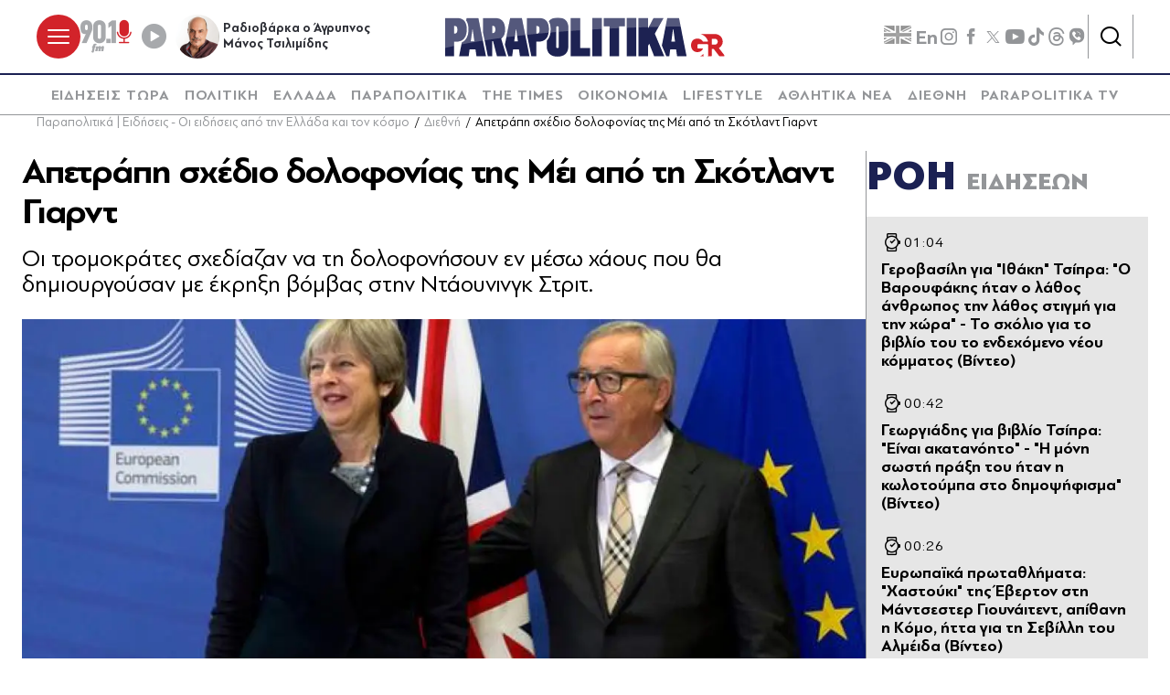

--- FILE ---
content_type: text/html; charset=utf-8
request_url: https://www.parapolitika.gr/diethni/article/290075/apetrapi-schedio-dolofonias-tis-mei-apo-tin-skotlant-giarnt/$component/shared$ArticleSideShared%5B0%5D/
body_size: 3569
content:



<h3 class="gridLayout__title">
    <a href="/roi-eidiseon/" class="gridLayout__link">
        

&#x3A1;&#x39F;&#x397;
        <span class="gridLayout__text">
            

&#x395;&#x399;&#x394;&#x397;&#x3A3;&#x395;&#x3A9;&#x39D;
        </span>
    </a>
</h3>
<div class="gridLayout__colContent gridLayout__colContent--gray">



<article class="article article--typeMinimal article--typeEmphasized">


    

    <div class="article__details">
            <div class="article__top">
                        <time class="article__time" datetime="25/11/2025 1:04:09&#x202F;&#x3C0;.&#x3BC;.">
                            <time datetime="2025-11-24T23:04:09Z" itemprop="datePublished" title="01:04">01:04</time>
                        </time> 
            </div>  
        

        
            <h3 class="article__title">
                <a href="/politiki/article/1644068/gerovasili-gia-ithaki-tsipra-o-varoufakis-itan-o-lathos-anthropos-tin-lathos-stigmi-gia-tin-hora-to-sholio-gia-to-vivlio-tou-to-endehomeno-neou-kommatos-video/" target="_self">
                    &#x393;&#x3B5;&#x3C1;&#x3BF;&#x3B2;&#x3B1;&#x3C3;&#x3AF;&#x3BB;&#x3B7; &#x3B3;&#x3B9;&#x3B1; &quot;&#x399;&#x3B8;&#x3AC;&#x3BA;&#x3B7;&quot; &#x3A4;&#x3C3;&#x3AF;&#x3C0;&#x3C1;&#x3B1;: &quot;&#x39F; &#x392;&#x3B1;&#x3C1;&#x3BF;&#x3C5;&#x3C6;&#x3AC;&#x3BA;&#x3B7;&#x3C2; &#x3AE;&#x3C4;&#x3B1;&#x3BD; &#x3BF; &#x3BB;&#x3AC;&#x3B8;&#x3BF;&#x3C2; &#x3AC;&#x3BD;&#x3B8;&#x3C1;&#x3C9;&#x3C0;&#x3BF;&#x3C2; &#x3C4;&#x3B7;&#x3BD; &#x3BB;&#x3AC;&#x3B8;&#x3BF;&#x3C2; &#x3C3;&#x3C4;&#x3B9;&#x3B3;&#x3BC;&#x3AE; &#x3B3;&#x3B9;&#x3B1; &#x3C4;&#x3B7;&#x3BD; &#x3C7;&#x3CE;&#x3C1;&#x3B1;&quot; - &#x3A4;&#x3BF; &#x3C3;&#x3C7;&#x3CC;&#x3BB;&#x3B9;&#x3BF; &#x3B3;&#x3B9;&#x3B1; &#x3C4;&#x3BF; &#x3B2;&#x3B9;&#x3B2;&#x3BB;&#x3AF;&#x3BF; &#x3C4;&#x3BF;&#x3C5; &#x3C4;&#x3BF; &#x3B5;&#x3BD;&#x3B4;&#x3B5;&#x3C7;&#x3CC;&#x3BC;&#x3B5;&#x3BD;&#x3BF; &#x3BD;&#x3AD;&#x3BF;&#x3C5; &#x3BA;&#x3CC;&#x3BC;&#x3BC;&#x3B1;&#x3C4;&#x3BF;&#x3C2; (&#x392;&#x3AF;&#x3BD;&#x3C4;&#x3B5;&#x3BF;)
                </a>
            </h3>
        
        
        

    </div>
</article>


<article class="article article--typeMinimal article--typeEmphasized">


    

    <div class="article__details">
            <div class="article__top">
                        <time class="article__time" datetime="25/11/2025 12:42:00&#x202F;&#x3C0;.&#x3BC;.">
                            <time datetime="2025-11-24T22:42:00Z" itemprop="datePublished" title="00:42">00:42</time>
                        </time> 
            </div>  
        

        
            <h3 class="article__title">
                <a href="/politiki/article/1644067/georgiadis-gia-vivlio-tsipra-einai-akatanoito-i-moni-sosti-praxi-tou-itan-i-kolotouba-sto-dimopsifisma-video/" target="_self">
                    &#x393;&#x3B5;&#x3C9;&#x3C1;&#x3B3;&#x3B9;&#x3AC;&#x3B4;&#x3B7;&#x3C2; &#x3B3;&#x3B9;&#x3B1; &#x3B2;&#x3B9;&#x3B2;&#x3BB;&#x3AF;&#x3BF; &#x3A4;&#x3C3;&#x3AF;&#x3C0;&#x3C1;&#x3B1;: &quot;&#x395;&#x3AF;&#x3BD;&#x3B1;&#x3B9; &#x3B1;&#x3BA;&#x3B1;&#x3C4;&#x3B1;&#x3BD;&#x3CC;&#x3B7;&#x3C4;&#x3BF;&quot; - &quot;&#x397; &#x3BC;&#x3CC;&#x3BD;&#x3B7; &#x3C3;&#x3C9;&#x3C3;&#x3C4;&#x3AE; &#x3C0;&#x3C1;&#x3AC;&#x3BE;&#x3B7; &#x3C4;&#x3BF;&#x3C5; &#x3AE;&#x3C4;&#x3B1;&#x3BD; &#x3B7; &#x3BA;&#x3C9;&#x3BB;&#x3BF;&#x3C4;&#x3BF;&#x3CD;&#x3BC;&#x3C0;&#x3B1; &#x3C3;&#x3C4;&#x3BF; &#x3B4;&#x3B7;&#x3BC;&#x3BF;&#x3C8;&#x3AE;&#x3C6;&#x3B9;&#x3C3;&#x3BC;&#x3B1;&quot; (&#x392;&#x3AF;&#x3BD;&#x3C4;&#x3B5;&#x3BF;)
                </a>
            </h3>
        
        
        

    </div>
</article>


<article class="article article--typeMinimal article--typeEmphasized">


    

    <div class="article__details">
            <div class="article__top">
                        <time class="article__time" datetime="25/11/2025 12:26:00&#x202F;&#x3C0;.&#x3BC;.">
                            <time datetime="2025-11-24T22:26:00Z" itemprop="datePublished" title="00:26">00:26</time>
                        </time> 
            </div>  
        

        
            <h3 class="article__title">
                <a href="/sports/article/1644066/europaika-protathlimata-hastouki-tis-everton-sti-madsester-giounaited-apithani-i-komo-itta-gia-ti-sevilli-tou-almeida-video/" target="_self">
                    &#x395;&#x3C5;&#x3C1;&#x3C9;&#x3C0;&#x3B1;&#x3CA;&#x3BA;&#x3AC; &#x3C0;&#x3C1;&#x3C9;&#x3C4;&#x3B1;&#x3B8;&#x3BB;&#x3AE;&#x3BC;&#x3B1;&#x3C4;&#x3B1;: &quot;&#x3A7;&#x3B1;&#x3C3;&#x3C4;&#x3BF;&#x3CD;&#x3BA;&#x3B9;&quot; &#x3C4;&#x3B7;&#x3C2; &#x388;&#x3B2;&#x3B5;&#x3C1;&#x3C4;&#x3BF;&#x3BD; &#x3C3;&#x3C4;&#x3B7; &#x39C;&#x3AC;&#x3BD;&#x3C4;&#x3C3;&#x3B5;&#x3C3;&#x3C4;&#x3B5;&#x3C1; &#x393;&#x3B9;&#x3BF;&#x3C5;&#x3BD;&#x3AC;&#x3B9;&#x3C4;&#x3B5;&#x3BD;&#x3C4;, &#x3B1;&#x3C0;&#x3AF;&#x3B8;&#x3B1;&#x3BD;&#x3B7; &#x3B7; &#x39A;&#x3CC;&#x3BC;&#x3BF;, &#x3AE;&#x3C4;&#x3C4;&#x3B1; &#x3B3;&#x3B9;&#x3B1; &#x3C4;&#x3B7; &#x3A3;&#x3B5;&#x3B2;&#x3AF;&#x3BB;&#x3BB;&#x3B7; &#x3C4;&#x3BF;&#x3C5; &#x391;&#x3BB;&#x3BC;&#x3AD;&#x3B9;&#x3B4;&#x3B1; (&#x392;&#x3AF;&#x3BD;&#x3C4;&#x3B5;&#x3BF;)
                </a>
            </h3>
        
        
        

    </div>
</article>


<article class="article article--typeMinimal article--typeEmphasized">


        <div class="article__img ">



<figure >
    <picture>

                <source srcset="https://s.parapolitika.gr/images/743x418/jpg/files/2025-11-25/boulgaria-kina-simfonies.webp" type="image/webp" media="(min-width: 640px)" />
                <source srcset="https://s.parapolitika.gr/images/743x418/jpg/files/2025-11-25/boulgaria-kina-simfonies.jp2" type="image/jp2" media="(min-width: 640px)" />
                <source srcset="https://s.parapolitika.gr/images/352x208/jpg/files/2025-11-25/boulgaria-kina-simfonies.webp" type="image/webp" media="(max-width: 639px)" />
                <source srcset="https://s.parapolitika.gr/images/352x208/jpg/files/2025-11-25/boulgaria-kina-simfonies.jp2" type="image/jp2" media="(max-width: 639px)" />

            <img src="https://s.parapolitika.gr/images/743x418/jpg/files/2025-11-25/boulgaria-kina-simfonies.jpg" alt="Βουλγαρία &amp; Κίνα: 17 συμφωνίες συνεργασίας για εκπαίδευση και υγεία" loading="lazy" />
    </picture>
</figure>

            <a href="/diethni/article/1644065/voulgaria-kai-kina-upegrapsan-17-nees-sumfonies-sunergasias-poious-tomeis-aforoun/" class="article__imgLink" aria-label="Article Link" target="_self"></a>
        </div>
    

    <div class="article__details">
            <div class="article__top">
                        <time class="article__time" datetime="25/11/2025 12:14:49&#x202F;&#x3C0;.&#x3BC;.">
                            <time datetime="2025-11-24T22:14:49Z" itemprop="datePublished" title="00:14">00:14</time>
                        </time> 
            </div>  
        

        
            <h3 class="article__title">
                <a href="/diethni/article/1644065/voulgaria-kai-kina-upegrapsan-17-nees-sumfonies-sunergasias-poious-tomeis-aforoun/" target="_self">
                    &#x392;&#x3BF;&#x3C5;&#x3BB;&#x3B3;&#x3B1;&#x3C1;&#x3AF;&#x3B1; &#x3BA;&#x3B1;&#x3B9; &#x39A;&#x3AF;&#x3BD;&#x3B1; &#x3C5;&#x3C0;&#x3AD;&#x3B3;&#x3C1;&#x3B1;&#x3C8;&#x3B1;&#x3BD; 17 &#x3BD;&#x3AD;&#x3B5;&#x3C2; &#x3C3;&#x3C5;&#x3BC;&#x3C6;&#x3C9;&#x3BD;&#x3AF;&#x3B5;&#x3C2; &#x3C3;&#x3C5;&#x3BD;&#x3B5;&#x3C1;&#x3B3;&#x3B1;&#x3C3;&#x3AF;&#x3B1;&#x3C2; - &#x3A0;&#x3BF;&#x3B9;&#x3BF;&#x3C5;&#x3C2; &#x3C4;&#x3BF;&#x3BC;&#x3B5;&#x3AF;&#x3C2; &#x3B1;&#x3C6;&#x3BF;&#x3C1;&#x3BF;&#x3CD;&#x3BD;
                </a>
            </h3>
        
        
        

    </div>
</article>


<article class="article article--typeMinimal article--typeEmphasized">


    

    <div class="article__details">
            <div class="article__top">
                        <time class="article__time" datetime="25/11/2025 12:06:00&#x202F;&#x3C0;.&#x3BC;.">
                            <time datetime="2025-11-24T22:06:00Z" itemprop="datePublished" title="00:06">00:06</time>
                        </time> 
            </div>  
        

        
            <h3 class="article__title">
                <a href="/sports/article/1644064/madsester-giounaited-everton-hastoukise-subaikti-tou-o-gouei-kai-efage-kokkini-eikones-video/" target="_self">
                    &#x39C;&#x3AC;&#x3BD;&#x3C4;&#x3C3;&#x3B5;&#x3C3;&#x3C4;&#x3B5;&#x3C1; &#x393;&#x3B9;&#x3BF;&#x3C5;&#x3BD;&#x3AC;&#x3B9;&#x3C4;&#x3B5;&#x3BD;&#x3C4; - &#x388;&#x3B2;&#x3B5;&#x3C1;&#x3C4;&#x3BF;&#x3BD;: &#x3A7;&#x3B1;&#x3C3;&#x3C4;&#x3BF;&#x3CD;&#x3BA;&#x3B9;&#x3C3;&#x3B5; &#x3C3;&#x3C5;&#x3BC;&#x3C0;&#x3B1;&#x3AF;&#x3BA;&#x3C4;&#x3B7; &#x3C4;&#x3BF;&#x3C5; &#x3BF; &#x393;&#x3BA;&#x3BF;&#x3C5;&#x3AD;&#x3B9; &#x3BA;&#x3B1;&#x3B9; &quot;&#x3AD;&#x3C6;&#x3B1;&#x3B3;&#x3B5;&quot; &#x3BA;&#x3CC;&#x3BA;&#x3BA;&#x3B9;&#x3BD;&#x3B7; (&#x395;&#x3B9;&#x3BA;&#x3CC;&#x3BD;&#x3B5;&#x3C2; &amp; &#x392;&#x3AF;&#x3BD;&#x3C4;&#x3B5;&#x3BF;)
                </a>
            </h3>
        
        
        

    </div>
</article>


<article class="article article--typeMinimal article--typeEmphasized">


    

    <div class="article__details">
            <div class="article__top">
                        <time class="article__time" datetime="24/11/2025 11:58:40&#x202F;&#x3BC;.&#x3BC;.">
                            <time datetime="2025-11-24T21:58:40Z" itemprop="datePublished" title="24.11.2025 23:58">24.11.2025 23:58</time>
                        </time> 
            </div>  
        

        
            <h3 class="article__title">
                <a href="/diethni/article/1644063/dikastiki-apofasi-orosimo-stis-ipa-akurothikan-oi-katigories-kata-komei-kai-tzeims-dikastis-krinei-paratupo-ton-diorismo-tis-eisaggeleos-apo-ton-trab/" target="_self">
                    &#x394;&#x3B9;&#x3BA;&#x3B1;&#x3C3;&#x3C4;&#x3B9;&#x3BA;&#x3AE; &#x3B1;&#x3C0;&#x3CC;&#x3C6;&#x3B1;&#x3C3;&#x3B7;-&#x3BF;&#x3C1;&#x3CC;&#x3C3;&#x3B7;&#x3BC;&#x3BF; &#x3C3;&#x3C4;&#x3B9;&#x3C2; &#x397;&#x3A0;&#x391;: &#x391;&#x3BA;&#x3C5;&#x3C1;&#x3CE;&#x3B8;&#x3B7;&#x3BA;&#x3B1;&#x3BD; &#x3BF;&#x3B9; &#x3BA;&#x3B1;&#x3C4;&#x3B7;&#x3B3;&#x3BF;&#x3C1;&#x3AF;&#x3B5;&#x3C2; &#x3BA;&#x3B1;&#x3C4;&#x3AC; &#x39A;&#x3CC;&#x3BC;&#x3B5;&#x3CA; &#x3BA;&#x3B1;&#x3B9; &#x3A4;&#x3B6;&#x3AD;&#x3B9;&#x3BC;&#x3C2; - &#x394;&#x3B9;&#x3BA;&#x3B1;&#x3C3;&#x3C4;&#x3AE;&#x3C2; &#x3BA;&#x3C1;&#x3AF;&#x3BD;&#x3B5;&#x3B9; &#x3C0;&#x3B1;&#x3C1;&#x3AC;&#x3C4;&#x3C5;&#x3C0;&#x3BF; &#x3C4;&#x3BF;&#x3BD; &#x3B4;&#x3B9;&#x3BF;&#x3C1;&#x3B9;&#x3C3;&#x3BC;&#x3CC; &#x3C4;&#x3B7;&#x3C2; &#x3B5;&#x3B9;&#x3C3;&#x3B1;&#x3B3;&#x3B3;&#x3B5;&#x3BB;&#x3AD;&#x3C9;&#x3C2; &#x3B1;&#x3C0;&#x3CC; &#x3C4;&#x3BF;&#x3BD; &#x3A4;&#x3C1;&#x3B1;&#x3BC;&#x3C0;
                </a>
            </h3>
        
        
        

    </div>
</article>


<article class="article article--typeMinimal article--typeEmphasized">


    

    <div class="article__details">
            <div class="article__top">
                        <time class="article__time" datetime="24/11/2025 11:45:00&#x202F;&#x3BC;.&#x3BC;.">
                            <time datetime="2025-11-24T21:45:00Z" itemprop="datePublished" title="24.11.2025 23:45">24.11.2025 23:45</time>
                        </time> 
            </div>  
        

        
            <h3 class="article__title">
                <a href="/ellada/article/1644062/seismos-35-rihter-sta-hania-pou-itan-to-epikedro-tis-donisis-sta-287-hlm-to-estiako-vathos/" target="_self">
                    &#x3A3;&#x3B5;&#x3B9;&#x3C3;&#x3BC;&#x3CC;&#x3C2; 3,5 &#x3A1;&#x3AF;&#x3C7;&#x3C4;&#x3B5;&#x3C1; &#x3C3;&#x3C4;&#x3B1; &#x3A7;&#x3B1;&#x3BD;&#x3B9;&#x3AC;: &#x3A0;&#x3BF;&#x3C5; &#x3AE;&#x3C4;&#x3B1;&#x3BD; &#x3C4;&#x3BF; &#x3B5;&#x3C0;&#x3AF;&#x3BA;&#x3B5;&#x3BD;&#x3C4;&#x3C1;&#x3BF; &#x3C4;&#x3B7;&#x3C2; &#x3B4;&#x3CC;&#x3BD;&#x3B7;&#x3C3;&#x3B7;&#x3C2; - &#x3A3;&#x3C4;&#x3B1; 28,7 &#x3C7;&#x3BB;&#x3BC; &#x3C4;&#x3BF; &#x3B5;&#x3C3;&#x3C4;&#x3B9;&#x3B1;&#x3BA;&#x3CC; &#x3B2;&#x3AC;&#x3B8;&#x3BF;&#x3C2; 
                </a>
            </h3>
        
        
        

    </div>
</article>


<article class="article article--typeMinimal article--typeEmphasized">


        <div class="article__img ">



<figure >
    <picture>

                <source srcset="https://s.parapolitika.gr/images/743x418/jpg/files/2025-11-24/zaharova-kata-von-der-leyen.webp" type="image/webp" media="(min-width: 640px)" />
                <source srcset="https://s.parapolitika.gr/images/743x418/jpg/files/2025-11-24/zaharova-kata-von-der-leyen.jp2" type="image/jp2" media="(min-width: 640px)" />
                <source srcset="https://s.parapolitika.gr/images/352x208/jpg/files/2025-11-24/zaharova-kata-von-der-leyen.webp" type="image/webp" media="(max-width: 639px)" />
                <source srcset="https://s.parapolitika.gr/images/352x208/jpg/files/2025-11-24/zaharova-kata-von-der-leyen.jp2" type="image/jp2" media="(max-width: 639px)" />

            <img src="https://s.parapolitika.gr/images/743x418/jpg/files/2025-11-24/zaharova-kata-von-der-leyen.jpg" alt="Ζαχάροβα κατά φον ντερ Λάιεν" loading="lazy" />
    </picture>
</figure>

            <a href="/diethni/article/1644061/zaharova-kata-fon-der-laien-i-rosiki-apadisi-stous-orous-tis-ee-gia-tin-eirini-stin-oukrania/" class="article__imgLink" aria-label="Article Link" target="_self"></a>
        </div>
    

    <div class="article__details">
            <div class="article__top">
                        <time class="article__time" datetime="24/11/2025 11:42:00&#x202F;&#x3BC;.&#x3BC;.">
                            <time datetime="2025-11-24T21:42:00Z" itemprop="datePublished" title="24.11.2025 23:42">24.11.2025 23:42</time>
                        </time> 
            </div>  
        

        
            <h3 class="article__title">
                <a href="/diethni/article/1644061/zaharova-kata-fon-der-laien-i-rosiki-apadisi-stous-orous-tis-ee-gia-tin-eirini-stin-oukrania/" target="_self">
                    &#x396;&#x3B1;&#x3C7;&#x3AC;&#x3C1;&#x3BF;&#x3B2;&#x3B1; &#x3BA;&#x3B1;&#x3C4;&#x3AC; &#x3C6;&#x3BF;&#x3BD; &#x3BD;&#x3C4;&#x3B5;&#x3C1; &#x39B;&#x3AC;&#x3B9;&#x3B5;&#x3BD;: H &#x394;&#x3CD;&#x3C3;&#x3B7; &#x3B5;&#x3C0;&#x3AD;&#x3B2;&#x3B1;&#x3BB;&#x3B5; &#x3BC;&#x3B5; &#x3C4;&#x3B7; &#x3B2;&#x3AF;&#x3B1; &#x3BC;&#x3B9;&#x3B1; &#x3BC;&#x3BF;&#x3BD;&#x3BF;&#x3BC;&#x3B5;&#x3C1;&#x3AE; &#x3B1;&#x3BD;&#x3B1;&#x3B4;&#x3B9;&#x3B1;&#x3BC;&#x3CC;&#x3C1;&#x3C6;&#x3C9;&#x3C3;&#x3B7; &#x3C4;&#x3C9;&#x3BD; &#x3C3;&#x3C5;&#x3BD;&#x3CC;&#x3C1;&#x3C9;&#x3BD; &#x3C4;&#x3B7;&#x3C2; &#x3A3;&#x3B5;&#x3C1;&#x3B2;&#x3AF;&#x3B1;&#x3C2;
                </a>
            </h3>
        
        
        

    </div>
</article>


<article class="article article--typeMinimal article--typeEmphasized">


    

    <div class="article__details">
            <div class="article__top">
                        <time class="article__time" datetime="24/11/2025 11:42:00&#x202F;&#x3BC;.&#x3BC;.">
                            <time datetime="2025-11-24T21:42:00Z" itemprop="datePublished" title="24.11.2025 23:42">24.11.2025 23:42</time>
                        </time> 
            </div>  
        

        
            <h3 class="article__title">
                <a href="/sports/article/1644060/armani-milano-paraitithike-o-mesina-to-timoni-anelave-o-poeta/" target="_self">
                    &#x391;&#x3C1;&#x3BC;&#x3AC;&#x3BD;&#x3B9; &#x39C;&#x3B9;&#x3BB;&#x3AC;&#x3BD;&#x3BF;: &#x3A0;&#x3B1;&#x3C1;&#x3B1;&#x3B9;&#x3C4;&#x3AE;&#x3B8;&#x3B7;&#x3BA;&#x3B5; &#x3BF; &#x39C;&#x3B5;&#x3C3;&#x3AF;&#x3BD;&#x3B1;, &#x3C4;&#x3BF;... &#x3C4;&#x3B9;&#x3BC;&#x3CC;&#x3BD;&#x3B9; &#x3B1;&#x3BD;&#x3AD;&#x3BB;&#x3B1;&#x3B2;&#x3B5; &#x3BF; &#x3A0;&#x3BF;&#x3AD;&#x3C4;&#x3B1;
                </a>
            </h3>
        
        
        

    </div>
</article>


<article class="article article--typeMinimal article--typeEmphasized">


    

    <div class="article__details">
            <div class="article__top">
                        <time class="article__time" datetime="24/11/2025 11:39:00&#x202F;&#x3BC;.&#x3BC;.">
                            <time datetime="2025-11-24T21:39:00Z" itemprop="datePublished" title="24.11.2025 23:39">24.11.2025 23:39</time>
                        </time> 
            </div>  
        

        
            <h3 class="article__title">
                <a href="/ellada/article/1644058/sok-sti-magnisia-50hronos-parenohlise-filoxenoumeni-mathitria-eno-koimotan-sto-spiti-tou/" target="_self">
                    &#x3A3;&#x3BF;&#x3BA; &#x3C3;&#x3C4;&#x3B7; &#x39C;&#x3B1;&#x3B3;&#x3BD;&#x3B7;&#x3C3;&#x3AF;&#x3B1;: 50&#x3C7;&#x3C1;&#x3BF;&#x3BD;&#x3BF;&#x3C2; &#x3C0;&#x3B1;&#x3C1;&#x3B5;&#x3BD;&#x3CC;&#x3C7;&#x3BB;&#x3B7;&#x3C3;&#x3B5; &#x3B1;&#x3BD;&#x3AE;&#x3BB;&#x3B9;&#x3BA;&#x3B7; &#x3BC;&#x3B1;&#x3B8;&#x3AE;&#x3C4;&#x3C1;&#x3B9;&#x3B1; &#x3C0;&#x3BF;&#x3C5; &#x3C6;&#x3B9;&#x3BB;&#x3BF;&#x3BE;&#x3B5;&#x3BD;&#x3BF;&#x3CD;&#x3C3;&#x3B5; &#x3C3;&#x3C4;&#x3BF; &#x3C3;&#x3C0;&#x3AF;&#x3C4;&#x3B9; &#x3C4;&#x3BF;&#x3C5;
                </a>
            </h3>
        
        
        

    </div>
</article></div>

--- FILE ---
content_type: application/x-javascript; charset=utf-8
request_url: https://servicer.mgid.com/1672599/1?nocmp=1&sessionId=692513d2-119fa&sessionPage=1&sessionNumberWeek=1&sessionNumber=1&scale_metric_1=64.00&scale_metric_2=258.06&scale_metric_3=100.00&cbuster=1764037586992271422821&pvid=71ec9b88-1e36-4338-a164-be9d7aea53ba&implVersion=17&lct=1763555940&mp4=1&ap=1&consentStrLen=0&wlid=9c367429-d64d-4741-8f2e-5089ca875cb6&ogtitle=%CE%91%CF%80%CE%B5%CF%84%CF%81%CE%AC%CF%80%CE%B7%20%CF%83%CF%87%CE%AD%CE%B4%CE%B9%CE%BF%20%CE%B4%CE%BF%CE%BB%CE%BF%CF%86%CE%BF%CE%BD%CE%AF%CE%B1%CF%82%20%CF%84%CE%B7%CF%82%20%CE%9C%CE%AD%CE%B9%20%CE%B1%CF%80%CF%8C%20%CF%84%CE%B7%20%CE%A3%CE%BA%CF%8C%CF%84%CE%BB%CE%B1%CE%BD%CF%84%20%CE%93%CE%B9%CE%B1%CF%81%CE%BD%CF%84&uniqId=0aef8&niet=4g&nisd=false&jsp=head&evt=%5B%7B%22event%22%3A1%2C%22methods%22%3A%5B1%2C2%5D%7D%2C%7B%22event%22%3A2%2C%22methods%22%3A%5B1%2C2%5D%7D%5D&pv=5&jsv=es6&dpr=1&hashCommit=cbd500eb&apt=2017-12-06T07%3A10%3A00%2B02%3A00&tfre=5383&w=1232&h=916&tl=0&tlp=1,2,3,4,5,6,7,8,9&sz=399x417;399x267&szp=1,2,4,5,7,8;3,6,9&szl=1,2,3;4,5,6;7,8,9&cxurl=https%3A%2F%2Fwww.parapolitika.gr%2Fdiethni%2Farticle%2F290075%2Fapetrapi-schedio-dolofonias-tis-mei-apo-tin-skotlant-giarnt%2F&ref=&lu=https%3A%2F%2Fwww.parapolitika.gr%2Fdiethni%2Farticle%2F290075%2Fapetrapi-schedio-dolofonias-tis-mei-apo-tin-skotlant-giarnt%2F
body_size: 3701
content:
var _mgq=_mgq||[];
_mgq.push(["MarketGidLoadGoods1672599_0aef8",[
["Herbeauty","22738720","1","20 Essential Facts About This Trailblazing Plus-Size Model!","","0","","","","NY15SxY02RlRCcNz8I2K-_pwqRCUXflcyFOLSkao2qxP7Wps2Xo7pwlMkZLtd_8HU9ezLeYkKUxiukdHQigwUymdQs02jvpVOg6x3Esq9ZY1vCUTg6EADFWo4xTx8rZc",{"i":"https://s-img.mgid.com/g/22738720/492x277/-/[base64].webp?v=1764037587-tcb7xCRt44peGcQGsTQK1XgDhlocjj3BidHxLD9p5h4","l":"https://clck.mgid.com/ghits/22738720/i/58003322/0/pp/1/1?h=NY15SxY02RlRCcNz8I2K-_pwqRCUXflcyFOLSkao2qxP7Wps2Xo7pwlMkZLtd_8HU9ezLeYkKUxiukdHQigwUymdQs02jvpVOg6x3Esq9ZY1vCUTg6EADFWo4xTx8rZc&rid=24f7c1db-c9a6-11f0-bf8f-d404e6f9f440&tt=Direct&att=3&afrd=296&iv=17&ct=1&gdprApplies=0&muid=paoreOFl92qi&st=-300&mp4=1&h2=RGCnD2pppFaSHdacZpvmnrKs3NEoz9rroTgLYydx17fbBggaanGbaSKk7HiZbHnYGTxauBCpnKgUv0UrUhcsqg**","adc":[],"sdl":0,"dl":"","type":"w","media-type":"static","clicktrackers":[],"cta":"Learn more","cdt":"","b":0.020119341830200973,"catId":243,"tri":"24f898a4-c9a6-11f0-bf8f-d404e6f9f440","crid":"22738720"}],
["Brainberries","16141702","1","From Baddies To Sweethearts: These 9 Actresses Can Do It All","","0","","","","NY15SxY02RlRCcNz8I2K-81_FB9GPdaMPAho-XVBlZN5CjYT9P9GlhVBI57hOBAuU9ezLeYkKUxiukdHQigwUymdQs02jvpVOg6x3Esq9ZYZKFSvKC4lu0HbT5xIf0Ax",{"i":"https://s-img.mgid.com/g/16141702/492x277/-/[base64].webp?v=1764037587-mjpEzjFmAteGu82Mvczm0WSlxvDE3AljbRieYmv33Uk","l":"https://clck.mgid.com/ghits/16141702/i/58003322/0/pp/2/1?h=NY15SxY02RlRCcNz8I2K-81_FB9GPdaMPAho-XVBlZN5CjYT9P9GlhVBI57hOBAuU9ezLeYkKUxiukdHQigwUymdQs02jvpVOg6x3Esq9ZYZKFSvKC4lu0HbT5xIf0Ax&rid=24f7c1db-c9a6-11f0-bf8f-d404e6f9f440&tt=Direct&att=3&afrd=296&iv=17&ct=1&gdprApplies=0&muid=paoreOFl92qi&st=-300&mp4=1&h2=RGCnD2pppFaSHdacZpvmnrKs3NEoz9rroTgLYydx17fbBggaanGbaSKk7HiZbHnYGTxauBCpnKgUv0UrUhcsqg**","adc":[],"sdl":0,"dl":"","type":"w","media-type":"static","clicktrackers":[],"cta":"Learn more","cdt":"","b":0.020119341830200973,"catId":239,"tri":"24f898ab-c9a6-11f0-bf8f-d404e6f9f440","crid":"16141702"}],
["parapolitika.gr","1383414552","1","Αδιανόητος διάλογος στο Happy Day: \"Ο Τσίπρας έχει ζητήσει να με σουτάρει,…","Media - Ένας αδιανόητος διάλογος έλαβε χώρα στο Happy Day μεταξύ του Δήμου Βερύκιου, του Δημήτρη Παπανώτα και της Τίνας Μεσσαροπούλου","0","","","","NY15SxY02RlRCcNz8I2K-9tIhLqsifKL3OKAlMyZJTHKK5hVvC4bZ3vUV3RcfNdjScn7mJ7c_9VwfVch3Al_f3QwycJl06zoM6SbI0RfRM348CReevEv2NFZp8bzhZkk",{"i":"https://s-img.mgid.com/l/881296/492x277/-/aHR0cHM6Ly93d3cucGFyYXBvbGl0aWthLmdyL2ltYWdlcy82NDB4MzYwL2pwZy9maWxlcy8yMDI1LTExLTI0L3ZlcnlraW9zLmpwZw.webp?v=1764037587-FwzRD7WIOpNrSzeX4w9eBVrAuf7GBCIC2y-2sUIuU5c","l":"//www.parapolitika.gr/media/article/1643822/adianoitos-dialogos-sto-happy-day-o-tsipras-ehei-zitisei-na-me-soutarei-esas-ohi-emas-to-zitisan-alloi-video/","adc":[],"sdl":0,"dl":"","type":"i","media-type":"static","clicktrackers":[],"cta":"Μάθε περισσότερα","cdt":"","tri":"24f898ae-c9a6-11f0-bf8f-d404e6f9f440","crid":"1383414552"}],
["parapolitika.gr","1383499932","1","Βιβλίο Αλέξη Τσίπρα: Όταν σφύριζε στην διαπραγμάτευση το τραγούδι του Τσιτ…","Πολιτική - Στο βιβλίο του ο Αλέξης Τσίπρας περιγράφει τη διαπραγμάτευση του 2015 και γράφει πως σφύριζε παλιά ρεμπέτικα του Βασίλη Τσιτσάνη για να αντιμετωπίσει την ένταση","0","","","","NY15SxY02RlRCcNz8I2K-6fFgojenh6AcbJKAG7_OwKraxbd1TWUQ8gIFr5grWFhScn7mJ7c_9VwfVch3Al_f3QwycJl06zoM6SbI0RfRM3e7V8yATsLQdH5FyUHRhrE",{"i":"https://s-img.mgid.com/l/881296/492x277/-/aHR0cHM6Ly93d3cucGFyYXBvbGl0aWthLmdyL2ltYWdlcy82NDB4MzYwLzEvanBnL2ZpbGVzLzIwMjUtMTEtMjQvdml2bGlvLWFsZXhpLXRzaXByYS10cmFnb3VkaS10c2l0c2FuaS5qcGc.webp?v=1764037587-0Ym2l-zXrVG2A1iLfZUF9ngLfxRIb_LiV7dz1mc11SE","l":"//www.parapolitika.gr/politiki/article/1643958/vivlio-alexi-tsipra-otan-sfurize-stin-diapragmateusi-to-tragoudi-tou-tsitsani-i-kardia-sou-tha-ginei-hrusi/","adc":[],"sdl":0,"dl":"","type":"i","media-type":"static","clicktrackers":[],"cta":"Μάθε περισσότερα","cdt":"","tri":"24f898af-c9a6-11f0-bf8f-d404e6f9f440","crid":"1383499932"}],
["Herbeauty","8164890","1","10 Most Influential Women In History","","0","","","","NY15SxY02RlRCcNz8I2K-ylf-0P_4w6vzIseT0r0Fw2V_4puB9SVeGp32i75ifXSU9ezLeYkKUxiukdHQigwUymdQs02jvpVOg6x3Esq9ZYUF3xDEKNlOimlwHAAL0c5",{"i":"https://s-img.mgid.com/g/8164890/492x277/0x0x900x506/aHR0cDovL2ltZ2hvc3RzLmNvbS90LzIwMTktMDcvMTAxOTI0LzllOTNiZTE1MDgyNTBmNGU2M2M1ZDM5OWFhOGU0ZTA4LmpwZWc.webp?v=1764037587-GJHJOR60heSQsmMwpjVrCrvutsxZPLPircJX3fFjhk0","l":"https://clck.mgid.com/ghits/8164890/i/58003322/0/pp/5/1?h=NY15SxY02RlRCcNz8I2K-ylf-0P_4w6vzIseT0r0Fw2V_4puB9SVeGp32i75ifXSU9ezLeYkKUxiukdHQigwUymdQs02jvpVOg6x3Esq9ZYUF3xDEKNlOimlwHAAL0c5&rid=24f7c1db-c9a6-11f0-bf8f-d404e6f9f440&tt=Direct&att=3&afrd=296&iv=17&ct=1&gdprApplies=0&muid=paoreOFl92qi&st=-300&mp4=1&h2=RGCnD2pppFaSHdacZpvmnrKs3NEoz9rroTgLYydx17fbBggaanGbaSKk7HiZbHnYGTxauBCpnKgUv0UrUhcsqg**","adc":[],"sdl":0,"dl":"","type":"w","media-type":"static","clicktrackers":[],"cta":"Learn more","cdt":"","b":0.020119341830200973,"catId":212,"tri":"24f898b3-c9a6-11f0-bf8f-d404e6f9f440","crid":"8164890"}],
["parapolitika.gr","1383473259","1","“Καρφιά” Κασσελάκη κατά Τσίπρα: Είναι ομοφοβικός, δεν κατάλαβε η Μπέττυ τι…","Πολιτική - Ο Στέφανος Κασσελάκης πήρε σειρά στους πολιτικούς που αντέδρασαν στο βιβλίο του Αλέξη Τσίπρα, \"Ιθάκη\", που κυκλοφόρησε τη Δευτέρα 24 Νοεμβρίου","0","","","","NY15SxY02RlRCcNz8I2K-0qBmSJlRGTl7Cn0dDIyQIghNFYiCRSKYEbesnTNJmwqScn7mJ7c_9VwfVch3Al_f3QwycJl06zoM6SbI0RfRM1IwsI_zypTsrmTPgWVAo5Z",{"i":"https://s-img.mgid.com/l/881296/492x277/-/aHR0cHM6Ly93d3cucGFyYXBvbGl0aWthLmdyL2ltYWdlcy82NDB4MzYwL2pwZy9maWxlcy8yMDI1LTExLTI0L2thc3NlbGFraXMtdHNpcHJhcy12aXZsaW8taXRoYWtpLmpwZw.webp?v=1764037587-2zWkpuemu0EVZ-pUk3KMaO8muHSfSZz9CJYmKM2pksQ","l":"//www.parapolitika.gr/politiki/article/1643926/karfia-kasselaki-kata-tsipra-einai-omofovikos-den-katalave-i-bettu-ti-elege-o-tailer-sta-agglika-gia-ta-paidia-sto-maximou-video/","adc":[],"sdl":0,"dl":"","type":"i","media-type":"static","clicktrackers":[],"cta":"Μάθε περισσότερα","cdt":"","tri":"24f898b5-c9a6-11f0-bf8f-d404e6f9f440","crid":"1383473259"}],
["Brainberries","16005918","1","Mystery Solved: Here's Why These 9 Actors Left Their TV Shows","","0","","","","NY15SxY02RlRCcNz8I2K-9YXCMTy1ZPsm1w3JeLpabhJrmp_E0yHm_kQTkqONg0GU9ezLeYkKUxiukdHQigwUymdQs02jvpVOg6x3Esq9ZagjFvBbJJMyQ8vsC3wqc-M",{"i":"https://s-img.mgid.com/g/16005918/492x277/-/[base64].webp?v=1764037587-BsAY72r1FQKNgXQpi5Uzjfl8DKecpuYMBAm7V4_52eg","l":"https://clck.mgid.com/ghits/16005918/i/58003322/0/pp/7/1?h=NY15SxY02RlRCcNz8I2K-9YXCMTy1ZPsm1w3JeLpabhJrmp_E0yHm_kQTkqONg0GU9ezLeYkKUxiukdHQigwUymdQs02jvpVOg6x3Esq9ZagjFvBbJJMyQ8vsC3wqc-M&rid=24f7c1db-c9a6-11f0-bf8f-d404e6f9f440&tt=Direct&att=3&afrd=296&iv=17&ct=1&gdprApplies=0&muid=paoreOFl92qi&st=-300&mp4=1&h2=RGCnD2pppFaSHdacZpvmnrKs3NEoz9rroTgLYydx17fbBggaanGbaSKk7HiZbHnYGTxauBCpnKgUv0UrUhcsqg**","adc":[],"sdl":0,"dl":"","type":"w","media-type":"static","clicktrackers":[],"cta":"Learn more","cdt":"","b":0.020119341830200973,"catId":230,"tri":"24f898b8-c9a6-11f0-bf8f-d404e6f9f440","crid":"16005918"}],
["parapolitika.gr","1383266804","1","Νοσηλεύτηκε η Μαρέβα Μητσοτάκη - Τι συνέβη","Παραπολιτικά - Η Μαρέβα Μητσοτάκη εισήχθη στο «Ιασώ» για δύο ημέρες","0","","","","NY15SxY02RlRCcNz8I2K-3NpsQ_NPmnGQnmhVacpqecgEHsbLafZd-BV4ODfzhkfScn7mJ7c_9VwfVch3Al_f3QwycJl06zoM6SbI0RfRM3bXc8BgSrspUHMNaGmTx98",{"i":"https://s-img.mgid.com/l/881296/492x277/-/aHR0cHM6Ly93d3cucGFyYXBvbGl0aWthLmdyL2ltYWdlcy82NDB4MzYwL2pwZy9maWxlcy8yMDI1LTExLTI0L21hcmV2YS1taXRzb3Rha2kuanBn.webp?v=1764037587-QLR42pnyWJgecAzkFNB6Z3bNjjYRKFk40872jLWgiDk","l":"//www.parapolitika.gr/parapolitika/article/1643614/nosileutike-i-mareva-mitsotaki-ti-sunevi/","adc":[],"sdl":0,"dl":"","type":"i","media-type":"static","clicktrackers":[],"cta":"Μάθε περισσότερα","cdt":"","tri":"24f898bb-c9a6-11f0-bf8f-d404e6f9f440","crid":"1383266804"}],
["parapolitika.gr","1383400651","1","Σφοδρά \"πυρά\" Κωνσταντοπούλου κατά \"Ιθάκης\" Τσίπρα: Χαίρομαι που ένας προδ…","Πολιτική - Τα «πυρά» της κατά του Αλέξη Τσίπρα εξαπέλυσε για ακόμα μια φορά η Ζωή Κωνσταντοπούλου, με αφορμή όσα αναφέρει ο πρώην πρωθυπουργός στο βιβλίο του «Ιθάκη» που κυκλοφόρησε σήμερα, Δευτέρα 24/11. ","0","","","","NY15SxY02RlRCcNz8I2K-_T3JiIE5xzLXc5yLuPAjNsvEgIh0sji0SAwSCKMgVR_Scn7mJ7c_9VwfVch3Al_f3QwycJl06zoM6SbI0RfRM1G_9YXYSExzEQ-c9kRyARt",{"i":"https://s-img.mgid.com/l/881296/492x277/-/aHR0cHM6Ly93d3cucGFyYXBvbGl0aWthLmdyL2ltYWdlcy82NDB4MzYwL2pwZy9maWxlcy8yMDI1LTExLTI0L2tvbnN0YW50b3BvdWxvdS1rYXRhLXRzaXByYS5qcGc.webp?v=1764037587-HrDh9ahkGUqUGjXbCBHnRzvA5jmZnz2aJBAmwMi3GM8","l":"//www.parapolitika.gr/politiki/article/1643802/sfodra-pura-konstadopoulou-kata-ithakis-tsipra-hairomai-pou-enas-prodotis-katagrafei-oti-ton-duskolepsa-stin-prodosia/","adc":[],"sdl":0,"dl":"","type":"i","media-type":"static","clicktrackers":[],"cta":"Μάθε περισσότερα","cdt":"","tri":"24f898be-c9a6-11f0-bf8f-d404e6f9f440","crid":"1383400651"}],],
{"awc":{},"dt":"desktop","ts":"","tt":"Direct","isBot":1,"h2":"RGCnD2pppFaSHdacZpvmnrKs3NEoz9rroTgLYydx17fbBggaanGbaSKk7HiZbHnYGTxauBCpnKgUv0UrUhcsqg**","ats":0,"rid":"24f7c1db-c9a6-11f0-bf8f-d404e6f9f440","pvid":"71ec9b88-1e36-4338-a164-be9d7aea53ba","iv":17,"brid":32,"muidn":"paoreOFl92qi","dnt":0,"cv":2,"afrd":296,"consent":true,"adv_src_id":125288}]);
_mgqp();


--- FILE ---
content_type: image/svg+xml
request_url: https://s.parapolitika.gr/files/2024-01-19/sponsors/fm.svg
body_size: 4071
content:
<svg width="46" height="50" viewBox="0 0 46 50" fill="none" xmlns="http://www.w3.org/2000/svg">
<path d="M28.3857 0.0581055V3.72709L29.0416 6.87886H30.1504V0.0581055H28.3857Z" fill="#BCBEC0"/>
<path d="M30.4248 0.0581055V1.53903H31.4967V6.87886H33.2593V1.53903H34.3332V0.0581055H30.4248Z" fill="#BCBEC0"/>
<path d="M36.3994 0.0561523H34.6348V6.87893H36.3994V0.0561523Z" fill="#BCBEC0"/>
<path d="M39.5354 0.0581055L38.5803 1.82188H38.5127V0.0581055H36.748V6.87886H38.5127V5.02012L38.732 4.63625L39.644 6.87886H41.5193L39.7629 2.86035L41.3882 0.0581055H39.5354Z" fill="#BCBEC0"/>
<path d="M15.7549 0.0581055V2.75125L16.6095 6.87886H17.5175V1.53903H18.1897V6.87886H19.9543V0.0581055H15.7549Z" fill="#BCBEC0"/>
<mask id="mask0_358_10494" style="mask-type:luminance" maskUnits="userSpaceOnUse" x="0" y="0" width="46" height="50">
<path d="M45.614 0H0V50H45.614V0Z" fill="white"/>
</mask>
<g mask="url(#mask0_358_10494)">
<path d="M27.3016 0.0585938H25.1373L24.5778 2.77599V5.09536C24.5778 5.78633 24.3667 6.32577 23.9486 6.69751C23.881 6.7561 23.8113 6.80661 23.7395 6.85712L23.7334 6.88137H25.5083L25.9592 3.99224L26.199 2.22847H26.2584L26.4982 3.89325L26.9491 6.88137H28.7158L27.3016 0.0585938Z" fill="#BCBEC0"/>
<path d="M24.2603 5.09738C24.2603 5.69945 24.0841 6.15605 23.7315 6.46921C23.3811 6.78237 22.8892 6.93793 22.26 6.93793C21.6308 6.93793 21.1225 6.78237 20.7782 6.46921C20.4339 6.15605 20.2617 5.69743 20.2617 5.09738V1.83247C20.2617 1.53346 20.3109 1.26677 20.4072 1.04049C20.5015 0.812187 20.6388 0.618232 20.813 0.466704C20.9872 0.313157 21.1963 0.195975 21.4402 0.117181C21.6841 0.0383869 21.9587 0 22.26 0C23.5922 0 24.2603 0.61015 24.2603 1.83247V5.09738ZM22.4957 1.7961C22.4957 1.68498 22.469 1.61023 22.4158 1.57386L22.2538 1.51931C22.2006 1.51931 22.1432 1.5375 22.0837 1.57386C22.0243 1.61023 21.9936 1.68498 21.9936 1.7961V5.14789C21.9936 5.26507 22.0223 5.33983 22.0837 5.37417C22.1432 5.4065 22.2006 5.42266 22.2538 5.42266L22.4158 5.37417C22.469 5.33983 22.4957 5.26507 22.4957 5.14789V1.79408V1.7961Z" fill="#BCBEC0"/>
<path d="M14.8739 0.0585938H12.7096L12.5251 0.951595L12.5477 1.00817C12.6583 1.30516 12.7137 1.67691 12.7137 2.11735C12.7137 2.88913 12.5231 3.49928 12.1439 3.92759C12.0599 4.02457 11.9656 4.10943 11.859 4.1862L11.3057 6.87935H13.0785L13.2507 5.6449H14.343L14.5234 6.87935H16.288L14.8739 0.0585938ZM13.4597 4.24277L13.5786 3.40028L13.7692 2.05674H13.8307L14.0213 3.38816L14.1401 4.24277H13.4597Z" fill="#BCBEC0"/>
<path d="M12.248 1.11322C12.1496 0.846536 12.0164 0.636418 11.8401 0.47883C11.668 0.323262 11.461 0.214162 11.2232 0.151531C10.9855 0.0888992 10.7272 0.0585938 10.4444 0.0585938H8.3457V2.9659L9.15731 6.88137H10.0591V4.28722H10.4342C11.088 4.28722 11.5798 4.09932 11.9037 3.72556C12.2295 3.35381 12.3955 2.81841 12.3955 2.11937C12.3955 1.71327 12.3464 1.37991 12.25 1.11524M10.5551 2.68709C10.4711 2.80629 10.3481 2.86286 10.1944 2.86286H10.0611V1.48093H10.2149C10.3911 1.48093 10.5141 1.5375 10.5817 1.65266C10.6494 1.76782 10.6822 1.91733 10.6822 2.10926C10.6822 2.37595 10.6412 2.56991 10.5551 2.68709Z" fill="#BCBEC0"/>
</g>
<path d="M0 0.0581055V6.87886H1.76258V1.53903H2.43483V6.87886H3.43294L4.19946 3.15331V0.0581055H0Z" fill="#BCBEC0"/>
<path d="M6.07877 3.40181L6.26938 2.05827H6.32881L6.51737 3.39171L6.63829 4.2443H5.95785L6.07877 3.40181ZM5.20568 0.0581055L3.80176 6.88088H5.57664L5.74675 5.64644H6.83914L7.01745 6.88088H8.78208L7.36997 0.0581055H5.20568Z" fill="#BCBEC0"/>
<path d="M42.9088 3.40181L43.0994 2.05827H43.1588L43.3474 3.39171L43.4683 4.2443H42.7879L42.9088 3.40181ZM42.0357 0.0581055L41.0273 4.96153L41.8656 6.88088H42.4067L42.5747 5.64644H43.6692L43.8475 6.88088H45.6121L44.2 0.0581055H42.0357Z" fill="#BCBEC0"/>
<mask id="mask1_358_10494" style="mask-type:luminance" maskUnits="userSpaceOnUse" x="0" y="0" width="46" height="50">
<path d="M45.614 0H0V50H45.614V0Z" fill="white"/>
</mask>
<g mask="url(#mask1_358_10494)">
<path d="M10.1758 20.6929C10.5017 20.3374 10.6657 19.8383 10.6657 19.1999V16.7128C10.6657 16.0764 10.5017 15.5956 10.1758 15.2763C9.84998 14.9571 9.42572 14.7975 8.9031 14.7975C8.38047 14.7975 7.95827 14.9571 7.63035 15.2763C7.30448 15.5956 7.14256 16.0744 7.14256 16.7128V19.1999C7.14256 19.8383 7.30448 20.3374 7.63035 20.6929C7.95622 21.0505 8.38047 21.2283 8.9031 21.2283C9.42572 21.2283 9.84793 21.0505 10.1758 20.6929ZM25.6743 30.914C26.0309 30.5826 26.2092 30.0856 26.2092 29.4209V16.7512C26.2092 16.0865 26.0309 15.5855 25.6743 15.24C25.3177 14.8965 24.8647 14.7228 24.3093 14.7228C23.7539 14.7228 23.262 14.8945 22.9054 15.24C22.5488 15.5855 22.3705 16.0885 22.3705 16.7512V29.4209C22.3705 30.0856 22.5488 30.5826 22.9054 30.914C23.262 31.2453 23.7293 31.411 24.3093 31.411C24.8893 31.411 25.3177 31.2453 25.6743 30.914ZM43.7551 36.3871H38.4694V15.9471L34.7516 18.7029V12.8842L39.0146 9.74458H43.7551V36.3851V36.3871ZM32.2881 31.3362H37.5717V36.3892H32.2881V31.3362ZM31.4908 29.5361C31.4908 30.6331 31.2941 31.6231 30.9067 32.504C30.5152 33.3829 29.9906 34.1304 29.3245 34.7426C28.6604 35.3547 27.8919 35.8214 27.0229 36.1407C26.1518 36.4599 25.248 36.6195 24.3093 36.6195C23.3706 36.6195 22.4688 36.4599 21.5958 36.1407C20.7247 35.8214 19.9561 35.3547 19.2921 34.7426C18.6301 34.1304 18.0952 33.3829 17.6914 32.504C17.2897 31.6231 17.0868 30.6352 17.0868 29.5361V16.636C17.0868 15.5147 17.2877 14.5126 17.6914 13.6318C18.0952 12.7529 18.6301 12.0054 19.2921 11.3932C19.9561 10.781 20.7247 10.3163 21.5958 9.99713C22.4668 9.67791 23.3727 9.5183 24.3093 9.5183C25.2459 9.5183 26.1498 9.67791 27.0229 9.99713C27.8939 10.3163 28.6625 10.781 29.3245 11.3932C29.9885 12.0054 30.5152 12.7529 30.9067 13.6318C31.2961 14.5126 31.4908 15.5147 31.4908 16.636V29.5361ZM23.0612 40.2299L22.8501 41.4118C22.9382 41.2926 23.0386 41.1572 23.1534 41.0057C23.2661 40.8562 23.4014 40.7127 23.5612 40.5754C23.7191 40.44 23.9056 40.3248 24.1187 40.2339C24.3339 40.145 24.586 40.1006 24.875 40.1006C25.3218 40.1006 25.6558 40.2238 25.8751 40.4723C26.0924 40.7208 26.2092 41.0602 26.2154 41.4886C26.3281 41.3249 26.4511 41.1613 26.5822 40.9956C26.7134 40.8279 26.863 40.6784 27.029 40.5451C27.195 40.4117 27.3836 40.3046 27.5885 40.2238C27.7935 40.143 28.0312 40.1026 28.3038 40.1026C28.8572 40.1026 29.2363 40.2864 29.4413 40.6562C29.6483 41.0239 29.6934 41.5128 29.5786 42.1209L28.8305 46.2728H26.2666L26.8835 42.8665C26.9101 42.7291 26.9142 42.62 26.904 42.5392C26.8897 42.4583 26.8261 42.4179 26.7134 42.4179C26.5658 42.4179 26.3855 42.6402 26.1744 43.0867C25.9633 43.5332 25.7891 44.1332 25.6476 44.8868L25.3997 46.2768H22.8357L23.4547 42.8705C23.4813 42.7331 23.4875 42.624 23.4731 42.5432C23.4588 42.4624 23.3952 42.422 23.2825 42.422C23.1349 42.422 22.9546 42.6442 22.7435 43.0907C22.5324 43.5372 22.3582 44.1373 22.2168 44.8909L21.9667 46.2809H19.4028L20.4952 40.238H23.0591L23.0612 40.2299ZM16.183 17.8867C16.183 18.3453 16.1707 18.7776 16.144 19.1858C16.1174 19.5939 16.0785 19.9636 16.0272 20.2949C15.9739 20.7293 15.8694 21.1799 15.7136 21.6506C15.5579 22.1213 15.3755 22.5739 15.1664 23.0083L9.13879 36.3851H3.18905C3.21569 36.3346 3.34071 36.0679 3.56001 35.583C3.78136 35.1002 4.09493 34.4254 4.49869 33.5586C4.90244 32.6919 5.32054 31.7928 5.75094 30.8614C6.18134 29.9321 6.61174 28.9946 7.04214 28.0531C7.47254 27.1096 7.84555 26.3075 8.15707 25.6428C7.16511 25.9237 6.22643 25.9115 5.33899 25.6065C4.4495 25.2994 3.76086 24.8408 3.26488 24.2306C3.00459 23.9255 2.77505 23.5821 2.58034 23.1982C2.38359 22.8163 2.22168 22.382 2.09051 21.8991C1.95934 21.4142 1.85686 20.8606 1.77693 20.2363C1.69905 19.612 1.66011 18.8928 1.66011 18.0766C1.66011 17.4139 1.6847 16.8159 1.73799 16.2784C1.78923 15.7451 1.86916 15.2602 1.97368 14.8258C2.10485 14.2641 2.26677 13.7813 2.46147 13.3732C2.65822 12.965 2.89802 12.5832 3.18495 12.2276C3.86334 11.3083 4.71594 10.6275 5.74889 10.181C6.7798 9.73448 7.86809 9.51224 9.01787 9.51224C10.1677 9.51224 11.1494 9.74256 12.129 10.2012C13.1087 10.6598 13.9367 11.3225 14.6151 12.1892C14.9 12.5448 15.15 12.9287 15.357 13.3368C15.5661 13.7449 15.7341 14.2298 15.8653 14.7894C15.9698 15.2238 16.0477 15.6946 16.101 16.2037C16.1522 16.7128 16.1789 17.2745 16.1789 17.8846M45.5648 41.731V7.9707H0V41.733L14.695 47.0587C14.8426 46.9658 14.982 46.8567 15.109 46.7375C15.2443 46.6082 15.3632 46.4566 15.4636 46.2809C15.564 46.1051 15.6378 45.897 15.6809 45.6566L16.3654 41.9007H15.7075L16.0108 40.2299H16.6687L16.8265 39.3692C16.9495 38.6924 17.2016 38.157 17.5828 37.767C17.964 37.3771 18.5235 37.1832 19.2593 37.1832C19.5319 37.1832 19.7696 37.2054 19.9766 37.2478C20.1816 37.2923 20.3619 37.3448 20.5136 37.4094C20.6673 37.4741 20.7964 37.5367 20.8948 37.5953C20.9952 37.6559 21.0752 37.7064 21.1387 37.7489L20.4419 39.4076C20.364 39.3652 20.2738 39.3187 20.1713 39.2722C20.0709 39.2258 19.9541 39.2015 19.8229 39.2015C19.6754 39.2015 19.5626 39.2561 19.4888 39.3631C19.413 39.4702 19.3536 39.6217 19.3105 39.8197L19.2306 40.2319H20.0197L19.7163 41.9027H18.9273L18.2304 45.7859C18.1423 46.291 18.003 46.7254 17.8164 47.085C17.6402 47.4244 17.4229 47.7133 17.1667 47.9558L22.8091 50.0004L45.5669 41.7351L45.5648 41.731Z" fill="#BCBEC0"/>
</g>
</svg>
